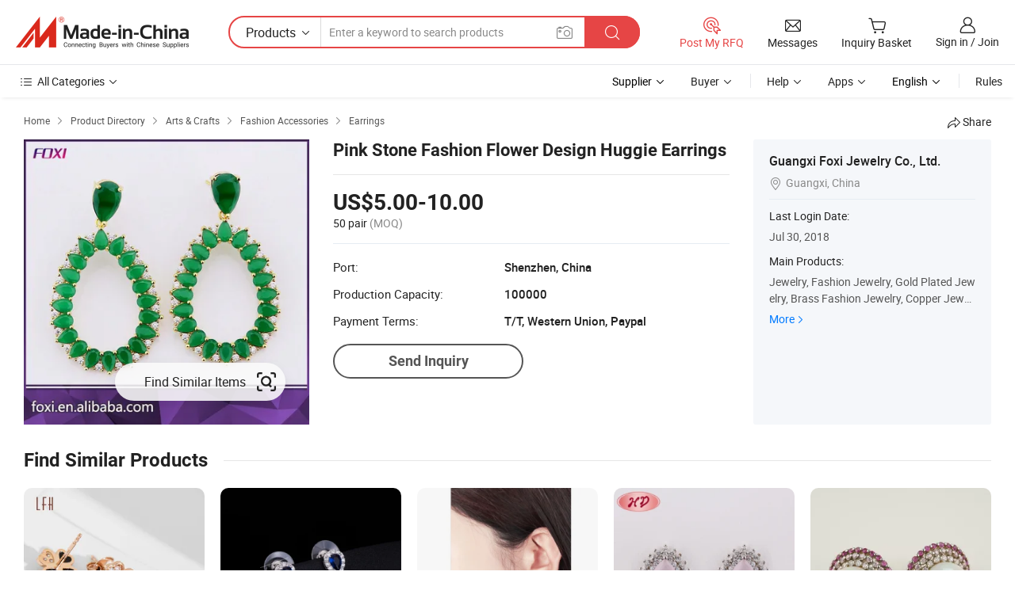

--- FILE ---
content_type: text/html;charset=UTF-8
request_url: https://foxijewellery.en.made-in-china.com/product/rvBEtfTKCOks/China-Pink-Stone-Fashion-Flower-Design-Huggie-Earrings.html
body_size: 20284
content:
<!DOCTYPE HTML>
<html lang="en">
<head>
    <meta content="text/html; charset=utf-8" http-equiv="Content-Type" />
    <link rel="dns-prefetch" href="//www.micstatic.com">
    <link rel="dns-prefetch" href="//image.made-in-china.com">
    <link rel="dns-prefetch" href="//www.made-in-china.com">
    <link rel="dns-prefetch" href="//pylon.micstatic.com">
    <link rel="dns-prefetch" href="//expo.made-in-china.com">
    <link rel="dns-prefetch" href="//world.made-in-china.com">
    <link rel="dns-prefetch" href="//pic.made-in-china.com">
    <link rel="dns-prefetch" href="//fa.made-in-china.com">
    <meta http-equiv="X-UA-Compatible" content="IE=Edge, chrome=1" />
    <meta name="renderer" content="webkit" />
                            <link rel="alternate" hreflang="en" href="https://foxijewellery.en.made-in-china.com/product/rvBEtfTKCOks/China-Pink-Stone-Fashion-Flower-Design-Huggie-Earrings.html" />
                                                        <link rel="alternate" hreflang="es" href="https://es.made-in-china.com/co_foxijewellery/product_Pink-Stone-Fashion-Flower-Design-Huggie-Earrings_eoeuuryug.html" />
                                            <link rel="alternate" hreflang="pt" href="https://pt.made-in-china.com/co_foxijewellery/product_Pink-Stone-Fashion-Flower-Design-Huggie-Earrings_eoeuuryug.html" />
                                            <link rel="alternate" hreflang="fr" href="https://fr.made-in-china.com/co_foxijewellery/product_Pink-Stone-Fashion-Flower-Design-Huggie-Earrings_eoeuuryug.html" />
                                            <link rel="alternate" hreflang="ru" href="https://ru.made-in-china.com/co_foxijewellery/product_Pink-Stone-Fashion-Flower-Design-Huggie-Earrings_eoeuuryug.html" />
                                            <link rel="alternate" hreflang="it" href="https://it.made-in-china.com/co_foxijewellery/product_Pink-Stone-Fashion-Flower-Design-Huggie-Earrings_eoeuuryug.html" />
                                            <link rel="alternate" hreflang="de" href="https://de.made-in-china.com/co_foxijewellery/product_Pink-Stone-Fashion-Flower-Design-Huggie-Earrings_eoeuuryug.html" />
                                            <link rel="alternate" hreflang="nl" href="https://nl.made-in-china.com/co_foxijewellery/product_Pink-Stone-Fashion-Flower-Design-Huggie-Earrings_eoeuuryug.html" />
                                            <link rel="alternate" hreflang="ar" href="https://sa.made-in-china.com/co_foxijewellery/product_Pink-Stone-Fashion-Flower-Design-Huggie-Earrings_eoeuuryug.html" />
                                            <link rel="alternate" hreflang="ko" href="https://kr.made-in-china.com/co_foxijewellery/product_Pink-Stone-Fashion-Flower-Design-Huggie-Earrings_eoeuuryug.html" />
                                            <link rel="alternate" hreflang="ja" href="https://jp.made-in-china.com/co_foxijewellery/product_Pink-Stone-Fashion-Flower-Design-Huggie-Earrings_eoeuuryug.html" />
                                            <link rel="alternate" hreflang="hi" href="https://hi.made-in-china.com/co_foxijewellery/product_Pink-Stone-Fashion-Flower-Design-Huggie-Earrings_eoeuuryug.html" />
                                            <link rel="alternate" hreflang="th" href="https://th.made-in-china.com/co_foxijewellery/product_Pink-Stone-Fashion-Flower-Design-Huggie-Earrings_eoeuuryug.html" />
                                            <link rel="alternate" hreflang="tr" href="https://tr.made-in-china.com/co_foxijewellery/product_Pink-Stone-Fashion-Flower-Design-Huggie-Earrings_eoeuuryug.html" />
                                            <link rel="alternate" hreflang="vi" href="https://vi.made-in-china.com/co_foxijewellery/product_Pink-Stone-Fashion-Flower-Design-Huggie-Earrings_eoeuuryug.html" />
                                            <link rel="alternate" hreflang="id" href="https://id.made-in-china.com/co_foxijewellery/product_Pink-Stone-Fashion-Flower-Design-Huggie-Earrings_eoeuuryug.html" />
                                    <link rel="alternate" hreflang="x-default" href="https://foxijewellery.en.made-in-china.com/product/rvBEtfTKCOks/China-Pink-Stone-Fashion-Flower-Design-Huggie-Earrings.html" />
            <title>Pink Stone Fashion Flower Design Huggie Earrings - Cubic Zircon Earrings and Fashion Jewelry price</title>
            <meta name="Keywords" content="Pink Stone Fashion Flower Design Huggie Earrings, Cubic Zircon Earrings, Fashion Jewelry" />
                        <meta name="Description" content="Pink Stone Fashion Flower Design Huggie Earrings, Find Details and Price about Cubic Zircon Earrings Fashion Jewelry from Pink Stone Fashion Flower Design Huggie Earrings - Guangxi Foxi Jewelry Co., Ltd." />
             <meta property="og:title" content="[Hot Item] Pink Stone Fashion Flower Design Huggie Earrings"/>
<meta property="og:type" content="product"/>
<meta property="og:url" content="https://foxijewellery.en.made-in-china.com/product/rvBEtfTKCOks/China-Pink-Stone-Fashion-Flower-Design-Huggie-Earrings.html"/>
<meta property="og:image" content="https://image.made-in-china.com/2f0j00ctRYBQSEVTkm/Pink-Stone-Fashion-Flower-Design-Huggie-Earrings.jpg"/>
<meta property="og:site_name" content="Made-in-China.com"/>
<meta property="fb:admins" content="292039974180201"/>
<meta property="fb:page_id" content="10150525576765348"/>
<meta property="fb:app_id" content="205885989426763"/>
<meta property="og:description" content="Model NO.: FX-E134 Type: Circle-shaped Earrings Material: Copper Shape: Round Gender: Female Style: Natural"/>
<meta property="product:price:amount" content="5.0" />
<meta property="product:price:currency" content="USD" />
<meta property="og:availability" content="instock" />
<link rel="canonical" href="https://foxijewellery.en.made-in-china.com/product/rvBEtfTKCOks/China-Pink-Stone-Fashion-Flower-Design-Huggie-Earrings.html" />
            <link rel="alternate" media="only screen and (max-width:640)" href="https://m.made-in-china.com/product/Pink-Stone-Fashion-Flower-Design-Huggie-Earrings-797118215.html">
            <link rel="amphtml" href="https://m.made-in-china.com/amp/product/Pink-Stone-Fashion-Flower-Design-Huggie-Earrings-797118215.html">
    <link rel="stylesheet" type="text/css" href="https://www.micstatic.com/common/css/global_bdef139a.css" media="all">
    <link rel="stylesheet" type="text/css" href="https://www.micstatic.com/landing/www/product/free/css/global_v2_96df6b18.css" media="all">
    <link rel="stylesheet" type="text/css" href="https://www.micstatic.com/common/js/assets/artDialog/2.0.0/skins/default_9d77dce2.css" />
    <link rel="stylesheet" href="https://www.micstatic.com/landing/www/product/free/css/detail_v2_18a5c081.css">
            <script type="text/javascript" src="https://www.micstatic.com/common/js/libs/jquery_2ad57377.js" charset="utf-8" crossorigin="anonymous" ></script><script type="text/javascript" src="https://www.micstatic.com/common/js/libs/class.0.3.2_2c7a4288.js" charset="utf-8" crossorigin="anonymous" ></script><!-- Polyfill Code Begin --><script chaset="utf-8" type="text/javascript" src="https://www.micstatic.com/polyfill/polyfill-simplify_eb12d58d.js"></script><!-- Polyfill Code End --></head>
<body class="res-wrapper" probe-clarity="false" >
    <div style="position:absolute;top:0;left:0;width:1px;height:1px;overflow:hidden">
        <img src="//stat.made-in-china.com/event/rec.gif?type=0&data=%7B%22layout%22%3A%22-1%22%2C%22ct%22%3A%222%22%2C%22pos%22%3A0%2C%22random%22%3A%220%22%2C%22c%22%3A%222%22%7D&st=1769090101359"/>
    </div>
    <input type="hidden" id="lan" name="lan" value="en">
    <input id="rfqClickData" type="hidden" value="type=2&data=%7B%22layout%22%3A%22-1%22%2C%22ct%22%3A%222%22%2C%22pos%22%3A0%2C%22random%22%3A%220%22%2C%22c%22%3A%222%22%7D&st=1769090101359&rfqc=1" />
    <input id="rootpath" type="hidden" value="" />
    <input type="hidden" id="loginUserName" value="foxijewellery"/>
    <input type="hidden" id="enHomeUrl" value="https://foxijewellery.en.made-in-china.com"/>
    <input type="hidden" id="pureFreeUrlType" value="false"/>
    <input type="hidden" id="logoImgUrl" value=""/>
    <input type="hidden" id="comReviewSourceId" value="ebhmnVGXHADw"/>
            <input type="hidden" name="abTestCode" id="abTestCode" value="" />
            <input type="hidden" name="searchTip" id="searchTip" value="Still looking? Just search for more to find what you want!">
    <input type="hidden" name="user_behavior_trace_id" id="user_behavior_trace_id" value="1jfivpc22f91p"/>
        <input type="hidden" id="contactUrlParam" value="?plant=en&from=shrom&type=down&page=p_detail">
            <div id="header" ></div>
<script>
    function headerHomeInit() {
        const funcName = 'headerHome';
        const app = new window[funcName]({target: document.getElementById('header'), props: {props: {"pageType":9,"logoTitle":"Manufacturers & Suppliers","logoUrl":null,"base":{"buyerInfo":{"service":"Service","newUserGuide":"New User Guide","auditReport":"Audited Suppliers' Reports","meetSuppliers":"Meet Suppliers","onlineTrading":"Secured Trading Service","buyerCenter":"Buyer Center","contactUs":"Contact Us","search":"Search","prodDirectory":"Product Directory","supplierDiscover":"Supplier Discover","sourcingRequest":"Post Sourcing Request","quickLinks":"Quick Links","myFavorites":"My Favorites","visitHistory":"Browsing History","buyer":"Buyer","blog":"Business Insights"},"supplierInfo":{"supplier":"Supplier","joinAdvance":"加入高级会员","tradeServerMarket":"外贸服务市场","memberHome":"外贸e家","cloudExpo":"Smart Expo云展会","onlineTrade":"交易服务","internationalLogis":"国际物流","northAmericaBrandSailing":"北美全渠道出海","micDomesticTradeStation":"中国制造网内贸站"},"helpInfo":{"whyMic":"Why Made-in-China.com","auditSupplierWay":"How Do We Audit Suppliers","securePaymentWay":"How Do We Secure Payment","submitComplaint":"Submit a Complaint","contactUs":"Contact Us","faq":"FAQ","help":"Help"},"appsInfo":{"downloadApp":"Download App!","forBuyer":"For Buyer","forSupplier":"For Supplier","exploreApp":"Explore App Exclusive Discounts","apps":"Apps"},"languages":[{"lanCode":0,"simpleName":"en","name":"English","value":"https://foxijewellery.en.made-in-china.com/product/rvBEtfTKCOks/China-Pink-Stone-Fashion-Flower-Design-Huggie-Earrings.html","htmlLang":"en"},{"lanCode":5,"simpleName":"es","name":"Español","value":"https://es.made-in-china.com/co_foxijewellery/product_Pink-Stone-Fashion-Flower-Design-Huggie-Earrings_eoeuuryug.html","htmlLang":"es"},{"lanCode":4,"simpleName":"pt","name":"Português","value":"https://pt.made-in-china.com/co_foxijewellery/product_Pink-Stone-Fashion-Flower-Design-Huggie-Earrings_eoeuuryug.html","htmlLang":"pt"},{"lanCode":2,"simpleName":"fr","name":"Français","value":"https://fr.made-in-china.com/co_foxijewellery/product_Pink-Stone-Fashion-Flower-Design-Huggie-Earrings_eoeuuryug.html","htmlLang":"fr"},{"lanCode":3,"simpleName":"ru","name":"Русский язык","value":"https://ru.made-in-china.com/co_foxijewellery/product_Pink-Stone-Fashion-Flower-Design-Huggie-Earrings_eoeuuryug.html","htmlLang":"ru"},{"lanCode":8,"simpleName":"it","name":"Italiano","value":"https://it.made-in-china.com/co_foxijewellery/product_Pink-Stone-Fashion-Flower-Design-Huggie-Earrings_eoeuuryug.html","htmlLang":"it"},{"lanCode":6,"simpleName":"de","name":"Deutsch","value":"https://de.made-in-china.com/co_foxijewellery/product_Pink-Stone-Fashion-Flower-Design-Huggie-Earrings_eoeuuryug.html","htmlLang":"de"},{"lanCode":7,"simpleName":"nl","name":"Nederlands","value":"https://nl.made-in-china.com/co_foxijewellery/product_Pink-Stone-Fashion-Flower-Design-Huggie-Earrings_eoeuuryug.html","htmlLang":"nl"},{"lanCode":9,"simpleName":"sa","name":"العربية","value":"https://sa.made-in-china.com/co_foxijewellery/product_Pink-Stone-Fashion-Flower-Design-Huggie-Earrings_eoeuuryug.html","htmlLang":"ar"},{"lanCode":11,"simpleName":"kr","name":"한국어","value":"https://kr.made-in-china.com/co_foxijewellery/product_Pink-Stone-Fashion-Flower-Design-Huggie-Earrings_eoeuuryug.html","htmlLang":"ko"},{"lanCode":10,"simpleName":"jp","name":"日本語","value":"https://jp.made-in-china.com/co_foxijewellery/product_Pink-Stone-Fashion-Flower-Design-Huggie-Earrings_eoeuuryug.html","htmlLang":"ja"},{"lanCode":12,"simpleName":"hi","name":"हिन्दी","value":"https://hi.made-in-china.com/co_foxijewellery/product_Pink-Stone-Fashion-Flower-Design-Huggie-Earrings_eoeuuryug.html","htmlLang":"hi"},{"lanCode":13,"simpleName":"th","name":"ภาษาไทย","value":"https://th.made-in-china.com/co_foxijewellery/product_Pink-Stone-Fashion-Flower-Design-Huggie-Earrings_eoeuuryug.html","htmlLang":"th"},{"lanCode":14,"simpleName":"tr","name":"Türkçe","value":"https://tr.made-in-china.com/co_foxijewellery/product_Pink-Stone-Fashion-Flower-Design-Huggie-Earrings_eoeuuryug.html","htmlLang":"tr"},{"lanCode":15,"simpleName":"vi","name":"Tiếng Việt","value":"https://vi.made-in-china.com/co_foxijewellery/product_Pink-Stone-Fashion-Flower-Design-Huggie-Earrings_eoeuuryug.html","htmlLang":"vi"},{"lanCode":16,"simpleName":"id","name":"Bahasa Indonesia","value":"https://id.made-in-china.com/co_foxijewellery/product_Pink-Stone-Fashion-Flower-Design-Huggie-Earrings_eoeuuryug.html","htmlLang":"id"}],"showMlan":true,"showRules":false,"rules":"Rules","language":"en","menu":"Menu","subTitle":null,"subTitleLink":null,"stickyInfo":null},"categoryRegion":{"categories":"All Categories","categoryList":[{"name":"Agriculture & Food","value":"https://www.made-in-china.com/products/catlist/listsubcat/105/00/mic/Agriculture_Food.html","catCode":"1000000000"},{"name":"Apparel & Accessories","value":"https://www.made-in-china.com/products/catlist/listsubcat/108/00/mic/Apparel_Accessories.html","catCode":"1100000000"},{"name":"Arts & Crafts","value":"https://www.made-in-china.com/products/catlist/listsubcat/111/00/mic/Arts_Crafts.html","catCode":"1200000000"},{"name":"Auto, Motorcycle Parts & Accessories","value":"https://www.made-in-china.com/Auto-Parts-Accessories-Catalog/Auto-Parts-Accessories.html","catCode":"2900000000"},{"name":"Bags, Cases & Boxes","value":"https://www.made-in-china.com/Bags-Cases-Boxes-Catalog/Bags-Cases-Boxes.html","catCode":"2600000000"},{"name":"Chemicals","value":"https://www.made-in-china.com/products/catlist/listsubcat/114/00/mic/Chemicals.html","catCode":"1300000000"},{"name":"Computer Products","value":"https://www.made-in-china.com/Computer-Products-Catalog/Computer-Products.html","catCode":"3300000000"},{"name":"Construction & Decoration","value":"https://www.made-in-china.com/products/catlist/listsubcat/120/00/mic/Construction_Decoration.html","catCode":"1500000000"},{"name":"Consumer Electronics","value":"https://www.made-in-china.com/Consumer-Electronics-Catalog/Consumer-Electronics.html","catCode":"1400000000"},{"name":"Electrical & Electronics","value":"https://www.made-in-china.com/products/catlist/listsubcat/123/00/mic/Electrical_Electronics.html","catCode":"1600000000"},{"name":"Furniture","value":"https://www.made-in-china.com/Furniture-Furnishing-Catalog/Furniture-Furnishing.html","catCode":"2700000000"},{"name":"Health & Medicine","value":"https://www.made-in-china.com/products/catlist/listsubcat/126/00/mic/Health_Medicine.html","catCode":"1700000000"},{"name":"Industrial Equipment & Components","value":"https://www.made-in-china.com/Industrial-Equipment-Components-Catalog/Industrial-Equipment-Components.html","catCode":"3400000000"},{"name":"Instruments & Meters","value":"https://www.made-in-china.com/Instruments-Meters-Catalog/Instruments-Meters.html","catCode":"3500000000"},{"name":"Light Industry & Daily Use","value":"https://www.made-in-china.com/products/catlist/listsubcat/129/00/mic/Light_Industry_Daily_Use.html","catCode":"1800000000"},{"name":"Lights & Lighting","value":"https://www.made-in-china.com/Lights-Lighting-Catalog/Lights-Lighting.html","catCode":"3000000000"},{"name":"Manufacturing & Processing Machinery","value":"https://www.made-in-china.com/products/catlist/listsubcat/132/00/mic/Machinery.html","catCode":"1900000000"},{"name":"Metallurgy, Mineral & Energy","value":"https://www.made-in-china.com/products/catlist/listsubcat/135/00/mic/Metallurgy_Mineral_Energy.html","catCode":"2000000000"},{"name":"Office Supplies","value":"https://www.made-in-china.com/Office-Supplies-Catalog/Office-Supplies.html","catCode":"2800000000"},{"name":"Packaging & Printing","value":"https://www.made-in-china.com/Packaging-Printing-Catalog/Packaging-Printing.html","catCode":"3600000000"},{"name":"Security & Protection","value":"https://www.made-in-china.com/Security-Protection-Catalog/Security-Protection.html","catCode":"2500000000"},{"name":"Service","value":"https://www.made-in-china.com/products/catlist/listsubcat/147/00/mic/Service.html","catCode":"2400000000"},{"name":"Sporting Goods & Recreation","value":"https://www.made-in-china.com/Sporting-Goods-Recreation-Catalog/Sporting-Goods-Recreation.html","catCode":"3100000000"},{"name":"Textile","value":"https://www.made-in-china.com/products/catlist/listsubcat/138/00/mic/Textile.html","catCode":"2100000000"},{"name":"Tools & Hardware","value":"https://www.made-in-china.com/Tools-Hardware-Catalog/Tools-Hardware.html","catCode":"3200000000"},{"name":"Toys","value":"https://www.made-in-china.com/products/catlist/listsubcat/141/00/mic/Toys.html","catCode":"2200000000"},{"name":"Transportation","value":"https://www.made-in-china.com/products/catlist/listsubcat/144/00/mic/Transportation.html","catCode":"2300000000"}],"more":"More"},"searchRegion":{"show":true,"lookingFor":"Tell us what you are looking for...","homeUrl":"//en.made-in-china.com","products":"Products","suppliers":"Suppliers","auditedFactory":null,"uploadImage":"Upload Image","max20MbPerImage":"Max 20MB per Image","yourRecentKeywords":"Your Recent Keywords","clearHistory":"Clear History","popularSearches":"Related Searches","relatedSearches":"More","more":null,"maxSizeErrorMsg":"Upload failed. Max image size is 20MB.","noNetworkErrorMsg":"No network connection. Please check your network settings and try again.","uploadFailedErrorMsg":"Upload failed.Incorrect image format. Supported formats: JPG,PNG,BMP.","relatedList":null,"relatedTitle":null,"relatedTitleLink":null,"formParams":{"subaction":"hunt","style":"b","mode":"and","code":"0","comProvince":"nolimit","order":"0","isOpenCorrection":"1","org":"top","word":null,"keyword":null,"condition":"0","file":null,"conditionParamsList":[{"condition":"0","conditionName":"Products","action":"https://www.made-in-china.com/quality-china-product/middleSearch","searchUrl":"https://keywordsuggestions.made-in-china.com/suggest/getEnProdSuggest.do?param=#param#&kind=5&ad=1&id=MICSearchSuggest&count=10&ignoreCase=true&matchAnywhere=true&catflag=1&seo=1","inputPlaceholder":"Enter a keyword to search products"},{"condition":"1","conditionName":"Suppliers","action":"https://www.made-in-china.com/companysearch.do?subaction=hunt&style=b&mode=and&code=0&comProvince=nolimit&order=0&isOpenCorrection=1&searchType=1&word=#word#","searchUrl":"https://keywordsuggestions.made-in-china.com/suggest/getEnSupplierSuggest.do?param=#param#&kind=5&ad=1&id=MICSearchSuggest&count=10&ignoreCase=true&matchAnywhere=true&catflag=1","inputPlaceholder":"Enter a keyword to search suppliers"}]},"mlanFormParams":null,"enterKeywordTips":"Please enter a keyword at least for your search.","openMultiSearch":false},"frequentRegion":{"rfq":{"rfq":"Post My RFQ","searchRfq":"Search RFQs","acquireRfqHover":"Tell us what you need and try the easy way to get quotes!","searchRfqHover":"Discover quality RFQs and connect with big-budget buyers"},"account":{"account":"Account","signIn":"Sign in","join":"Join","newUser":"New User","joinFree":"Join Free","or":"Or","socialLogin":"By clicking Sign In, Join Free or Continue with Facebook, Linkedin, Twitter, Google, %s I agree to the %sUser Agreement%s and the %sPrivacy Policy%s","message":"Messages","quotes":"Quotes","orders":"Orders","favorites":"Favorites","visitHistory":"Browsing History","postSourcingRequest":"Post Sourcing Request","hi":"Hi","signOut":"Sign Out","manageProduct":"Manage Products","editShowroom":"Edit Showroom","username":"","userType":null,"foreignIP":true,"currentYear":2026,"userAgreement":"User Agreement","privacyPolicy":"Privacy Policy"},"message":{"message":"Messages","signIn":"Sign in","join":"Join","newUser":"New User","joinFree":"Join Free","viewNewMsg":"Sign in to view the new messages","inquiry":"Inquiries","rfq":"RFQs","awaitingPayment":"Awaiting payments","chat":"Chats","awaitingQuotation":"Awaiting Quotations"},"cart":{"cart":"Inquiry Basket"}},"busiRegion":null,"previewRegion":null}}});
		const hoc=o=>(o.__proto__.$get=function(o){return this.$$.ctx[this.$$.props[o]]},o.__proto__.$getKeys=function(){return Object.keys(this.$$.props)},o.__proto__.$getProps=function(){return this.$get("props")},o.__proto__.$setProps=function(o){var t=this.$getKeys(),s={},p=this;t.forEach(function(o){s[o]=p.$get(o)}),s.props=Object.assign({},s.props,o),this.$set(s)},o.__proto__.$help=function(){console.log("\n            $set(props): void             | 设置props的值\n            $get(key: string): any        | 获取props指定key的值\n            $getKeys(): string[]          | 获取props所有key\n            $getProps(): any              | 获取props里key为props的值（适用nail）\n            $setProps(params: any): void  | 设置props里key为props的值（适用nail）\n            $on(ev, callback): func       | 添加事件监听，返回移除事件监听的函数\n            $destroy(): void              | 销毁组件并触发onDestroy事件\n        ")},o);
        window[`${funcName}Api`] = hoc(app);
    };
</script><script type="text/javascript" crossorigin="anonymous" onload="headerHomeInit()" src="https://www.micstatic.com/nail/pc/header-home_7ca8e9c4.js"></script>    <div class="page">
        <div class="grid">
            <input type="hidden" id="curLanCode" value=" 0"/>
            <input id="ads_word" name="ads_word" type="hidden" value="Cubic Zircon Earrings" />
            <input type="hidden" name="qaToken" id="qaToken" value="" />
            <input type="hidden" id="qaSource" value="33">
            <input type="hidden" name="iqa-country" id="iqa-country" value="United_States" />
            <input type="hidden" name="iqa-portrait" id="iqa-portrait" value="//image.made-in-china.com/2f1j00ctRYBQSEVTkm/Pink-Stone-Fashion-Flower-Design-Huggie-Earrings.jpg" />
                        <input type="hidden" name="iqa-tooltip-selecter" id="iqa-tooltip-selecter" value="#J-send-inquiry" />
            <script class="J-mlan-config" type="text/data-lang" data-lang="en">
                {
                    "more": "View All",
                "less": "View Less",
                "pmore": "More",
                "pless": "Less",
                "emailRequired": "Please enter your email address.",
                "email": "Please enter a valid email address.",
                "contentRequired": "Please enter the content for your inquiry.",
                "maxLength": "Your inquiry content must be between 20 to 4000 characters.",
                "quiryDialogTitle": "Enter your contact to build trust with supplier(s)",
                "videoTitle": "Watch Related Videos",
                "alsoViewTitle": "People who viewed this also viewed",
                "latestPriceTitle": "Enter your detailed requirements to receive an accurate quote",
                "frequencyError": "Your operation is too frequent, please try again later.",
                "ratingReviews": "Ratings & Reviews",
                "selectOptions": ["Top Reviews", "Most Recent"],
                "overallReviews": {
                    "title": "Overall Reviews",
                    "reviews": "Reviews",
                    "star": "Star"
                },
                "customerSatisfaction": {
                    "title": "Customer Satisfaction",
                    "response": "Response",
                    "service": "Service",
                    "quality": "Quality",
                    "delivery": "Delivery"
                },
                "reviewDetails": {
                    "title": "Review Details",
                    "verifiedPurchase": "Verified Purchase",
                    "showPlace": {
                        "publicShow": "Public show",
                        "publicShowInProtection": "Public show (Protection period)",
                        "onlyInVo": "Only show in VO"
                    },
                    "modified": "Modified"
                },
                "pager": {
                    "goTo": "Go To",
                    "page": "Page",
                    "next": "Next",
                    "prev": "Prev",
                    "confirm": "Confirm"
                },
                "loadingTip": "Loading",
                "foldingReviews": "View Folding Reviews",
                "noInfoTemporarily": "No information temporarily.",
                "Company Introduction": "Company Introduction"
            }
            </script>
            <div class="page-product-details">
                <div class="detail-wrapper cf">
                    <div class="main-wrap">
                                                    <input type="hidden" id="encodeProdCatCode" value="QRDfhxJTiGEm"/>
                                                <input type="hidden" id="sensor_pg_v" value="pid:rvBEtfTKCOks,cid:ebhmnVGXHADw,tp:104,stp:10403,plate:normal,sst:free"/>
                        <input type="hidden" id="isUser" value="false">
                        <!-- 面包屑 -->
                        <div class="top-box">
                            <div class="crumb">
    <span>
                <a rel="nofollow" target="_blank" href="//www.made-in-china.com/">
                    <span>Home</span>
    </a>
    </span>
    <i class="micon">&#xe008;</i>
    <span>
                                <a target="_blank" href="//www.made-in-china.com/prod/catlist/">
                        <span>Product Directory</span>
        </a>
            </span>
                        <i class="micon">&#xe008;</i>
            <span>
                            <a target="_blank" href="//www.made-in-china.com/products/catlist/listsubcat/111/00/mic/Arts_Crafts.html">
                                    <span>Arts & Crafts</span>
            </a>
            </span>
                    <i class="micon">&#xe008;</i>
            <span>
                            <a target="_blank" href="//www.made-in-china.com/Arts-Crafts-Catalog/Fashion-Accessories.html">
                                    <span>Fashion Accessories</span>
            </a>
            </span>
                <i class="micon">&#xe008;</i>
        <span>
                        <a target="_blank" href="//www.made-in-china.com/Arts-Crafts-Catalog/Earrings.html">
                            <span>Earrings</span>
        </a>
        </span>
    </div>
                            <div class="sider-top cf">
        <div class="share-wrap share-small-wrap J-share">
    <span class="share-link">
        <i class="ob-icon icon-right-rotation"></i> Share </span>
    <div class="share-cnt cf">
        <span class="share-empty-box"></span>
                                <span id="J-sns-icons" data-Image="//image.made-in-china.com/43f34j00ctRYBQSEVTkm/Pink-Stone-Fashion-Flower-Design-Huggie-Earrings.jpg" data-Desc="Pink Stone Fashion Flower Design Huggie Earrings on Made-in-China.com"
                  data-fblink="https://www.made-in-china.com/price/prodetail_Earrings_rvBEtfTKCOks.html"
                  data-twlink="https://www.made-in-china.com/price/prodetail_Earrings_rvBEtfTKCOks.html"
                  data-ptlink="https://www.made-in-china.com/price/prodetail_Earrings_rvBEtfTKCOks.html"
                  data-ldlink="https://www.made-in-china.com/price/prodetail_Earrings_rvBEtfTKCOks.html"
                            ></span>
                <span class="mail link-blue fr">
            <iframe src="about:blank" frameborder="0" id="I-email-this-page" name="I-email-this-page" width="0" height="0" style="width:0;height:0;"></iframe>
            <a class="micpm" href="/cdn-cgi/l/email-protection#[base64]" rel="nofollow" title="Email" target="I-email-this-page"><i class="micon" title="Email this page"></i></a>
        </span>
    </div>
</div>
</div>
                        </div>
                        <!-- 产品主要信息 -->
                        <div class="product-info-box">
                            <div class="free-page-main-info main-info cf" faw-module="main_product" faw-exposure>
                                                                    <div class="gallary-box">
                                        <div class="gallary-wrap">
                                            <div class="pic-list" id="pic-list">
                                                <div class="item" fsrc="#">
                                                    <div class="hvalign">
                                                        <div class="hvalign-cnt" ads-data="st:8">
                                                                                                                                                                                                <input type="hidden" class="encodeImgId" value="kxAaomBEInVw"/>
                                                                    <a class="find-btn J-find-once-pic" rel="nofollow" href="javascript:void(0)" ads-data="st:116">
                                                                        <div class="stretchy-button J-stretchy-button">
                                                                            <span class="text">Find Similar Items</span>
                                                                            <img src="https://www.micstatic.com/landing/www/product/img/icon/find.png?_v=1768815329721" />
                                                                        </div>
                                                                    </a>
                                                                                                                                <img src="//image.made-in-china.com/155f0j00ctRYBQSEVTkm/Pink-Stone-Fashion-Flower-Design-Huggie-Earrings.webp" alt="Pink Stone Fashion Flower Design Huggie Earrings"
                                                                        title="Pink Stone Fashion Flower Design Huggie Earrings">
                                                                                                                    </div>
                                                    </div>
                                                </div>
                                            </div>
                                        </div>
                                    </div>
                                                                    <div class="base-info">
                                        <div class="pro-name">
                                            <h1>Pink Stone Fashion Flower Design Huggie Earrings</h1>
                                                                                    </div>
                                                                                    <div class="property">
                                                                    <div class="price-box">
            <div class="price-base-info">
                                    <div class="only-one-priceNum">
                        <table>
                            <tbody>
                            <tr style="display: inline-flex; flex-wrap: wrap;flex-direction: column;" class="only-one-priceNum-tr">
                                <td style="padding: 0 !important;">
                                    <span class="only-one-priceNum-td-left">US$5.00-10.00</span>
                                </td>
                                <td style="padding: 0" class="sa-only-property-price only-one-priceNum-price">
                                    <span style="color: #222">50 pair</span>
                                    <span style="color: #888888">
                                            (MOQ)
                                        </span>
                                </td>
                            </tr>
                            </tbody>
                        </table>
                    </div>
            </div>
        </div>
    <div class="others">
                                                                            <div class="th">Port:</div>
                    <div class="td" title="Shenzhen, China">Shenzhen, China</div>
                                                                <div class="th">Production Capacity:</div>
                    <div class="td" title="100000">100000</div>
                                                                <div class="th">Payment Terms:</div>
                    <div class="td" title="T/T, Western Union, Paypal">T/T, Western Union, Paypal</div>
                                </div>
</div>
                                        <div class="act-box">
                                                                                            <div class="btns">
                                                                                                            <a fun-inquiry-product class="btn" target="_blank" href="https://www.made-in-china.com/sendInquiry/prod_rvBEtfTKCOks_ebhmnVGXHADw.html?plant=en&from=shrom&type=down&page=p_detail" rel="nofollow" ads-data="st:24,pdid:rvBEtfTKCOks,pcid:ebhmnVGXHADw">Send Inquiry</a>
                                                                                                    </div>
                                                                                    </div>
                                    </div>
                            </div>
                            <div class="com-info">
        <div class="base">
        <p class="com-name">
            <a href="https://foxijewellery.en.made-in-china.com">
                Guangxi Foxi Jewelry Co., Ltd.
            </a>
        </p>
        <p class="local"><i class="micon">&#xe024;</i>Guangxi, China</p>
    </div>
        <div class="review-scores">
                <div class="J-review-box" style="display: none;border-top: 1px solid #e6ecf2;padding: 5px 0;">
                            <span>What's your impression of this company?</span>
                        <div class="score-item review-btn" ads-data="st:114">
                <i class="ob-icon icon-fill-text"></i>
                <span style="color:#007DFA;text-decoration: underline;cursor: pointer;">review now</span>
            </div>
        </div>
    </div>
    <div class="other com-other-info">
        <div class="mrb-10">
            <p><span>Last Login Date:</span></p>
            <p> Jul 30, 2018</p>
        </div>
        <div class="mrb-10">
                    </div>
        <div>
                            <p><span>Main Products:</span></p>
                <p>
                                        <span class="sider-main-products-new ellipsis-two-lines" >
                                        Jewelry, Fashion Jewelry, Gold Plated Jewelry, Brass Fashion Jewelry, Copper Jewelry, CZ Jewelry, Cubic Zirconia Jewelry, Aaaaa Cubic Zirconia Jewelry, Dubai Gold Plated Jewelry, Women Fashion Jewelry
                                        </span>
                                    </p>
                <div class="new-more">
                    <a href="https://foxijewellery.en.made-in-china.com/product-list-1.html" target="_blank">More<i class="ob-icon icon-right"></i></a>
                </div>
                    </div>
    </div>
</div>
                        </div>
                        <!-- Similar Items -->
                        <!-- ab实验只保留c -->
                        <div class="J-similar-product-place" faw-module="YML" faw-exposure>
    <div class="sr-similar-product-block">
        <div class="text-width-line">
            <div class="text">Find Similar Products</div>
            <div class="line"></div>
        </div>
        <div class="sr-similar-product-wrap cf J-similar-product-wrap wrap-v3">
            <div class="sr-layout-content sr-similar-product-cnt cf J-similar-proudct-list ">
                <div class="sr-skeleton-container">
                    <div class="sr-skeleton-item">
                        <div class="sr-skeleton-pic"></div>
                        <div class="sr-skeleton-name"></div>
                        <div class="sr-skeleton-next-name"></div>
                        <div class="sr-skeleton-price"></div>
                        <div class="sr-skeleton-moq"></div>
                    </div>
                    <div class="sr-skeleton-item">
                        <div class="sr-skeleton-pic"></div>
                        <div class="sr-skeleton-name"></div>
                        <div class="sr-skeleton-next-name"></div>
                        <div class="sr-skeleton-price"></div>
                        <div class="sr-skeleton-moq"></div>
                    </div>
                    <div class="sr-skeleton-item">
                        <div class="sr-skeleton-pic"></div>
                        <div class="sr-skeleton-name"></div>
                        <div class="sr-skeleton-next-name"></div>
                        <div class="sr-skeleton-price"></div>
                        <div class="sr-skeleton-moq"></div>
                    </div>
                    <div class="sr-skeleton-item">
                        <div class="sr-skeleton-pic"></div>
                        <div class="sr-skeleton-name"></div>
                        <div class="sr-skeleton-next-name"></div>
                        <div class="sr-skeleton-price"></div>
                        <div class="sr-skeleton-moq"></div>
                    </div>
                    <div class="sr-skeleton-item">
                        <div class="sr-skeleton-pic"></div>
                        <div class="sr-skeleton-name"></div>
                        <div class="sr-skeleton-next-name"></div>
                        <div class="sr-skeleton-price"></div>
                        <div class="sr-skeleton-moq"></div>
                    </div>
                    <div class="sr-skeleton-item">
                        <div class="sr-skeleton-pic"></div>
                        <div class="sr-skeleton-name"></div>
                        <div class="sr-skeleton-next-name"></div>
                        <div class="sr-skeleton-price"></div>
                        <div class="sr-skeleton-moq"></div>
                    </div>
                </div>
            </div>
        </div>
    </div>
</div>
                        <!-- You May Like -->
                        <div class="product-box">
                            <div class="auto-box">
                                 <div class="main-block product-info J-tabs">
    <div class="main-block-title cf">
        <div class="desc-title J-tab selected"><h2>Product Description</h2></div>
        <div class="desc-title J-tab"><h2>Company Info</h2></div>
                    </div>
    <div class="main-block-wrap cf">
        <div class="desc rich-text J-tab-cnt" style="display:none;" >
                            <div class="sr-txt-title">
                    <h2 class="sr-txt-h2">Basic Info.</h2>
                </div>
                                        <div class="basic-info cf">
                    <div class="basic-info-list">
                                                    <div class="bsc-item cf">
                                <div class="bac-item-label fl">Model NO.</div>
                                                                    <div class="bac-item-value fl">FX-E134</div>
                                                            </div>
                                                    <div class="bsc-item cf">
                                <div class="bac-item-label fl">Type</div>
                                                                    <div class="bac-item-value fl">Circle-shaped Earrings</div>
                                                            </div>
                                                    <div class="bsc-item cf">
                                <div class="bac-item-label fl">Material</div>
                                                                    <div class="bac-item-value fl">Copper</div>
                                                            </div>
                                                    <div class="bsc-item cf">
                                <div class="bac-item-label fl">Shape</div>
                                                                    <div class="bac-item-value fl">Round</div>
                                                            </div>
                                                    <div class="bsc-item cf">
                                <div class="bac-item-label fl">Gender</div>
                                                                    <div class="bac-item-value fl">Female</div>
                                                            </div>
                                                    <div class="bsc-item cf">
                                <div class="bac-item-label fl">Style</div>
                                                                    <div class="bac-item-value fl">Natural</div>
                                                            </div>
                                                    <div class="bsc-item cf">
                                <div class="bac-item-label fl">Color</div>
                                                                    <div class="bac-item-value fl">White</div>
                                                            </div>
                                                    <div class="bsc-item cf">
                                <div class="bac-item-label fl">Age</div>
                                                                    <div class="bac-item-value fl">Youth</div>
                                                            </div>
                                                    <div class="bsc-item cf">
                                <div class="bac-item-label fl">Usage</div>
                                                                    <div class="bac-item-value fl">Gift</div>
                                                            </div>
                                                    <div class="bsc-item cf">
                                <div class="bac-item-label fl">Item Name</div>
                                                                    <div class="bac-item-value fl">Huggie Earrings</div>
                                                            </div>
                                                    <div class="bsc-item cf">
                                <div class="bac-item-label fl">Plated</div>
                                                                    <div class="bac-item-value fl">Gold or Silver</div>
                                                            </div>
                                                    <div class="bsc-item cf">
                                <div class="bac-item-label fl">Stone</div>
                                                                    <div class="bac-item-value fl">AAA CZ Stone</div>
                                                            </div>
                                                    <div class="bsc-item cf">
                                <div class="bac-item-label fl">Design</div>
                                                                    <div class="bac-item-value fl">OEM/ODM</div>
                                                            </div>
                                                    <div class="bsc-item cf">
                                <div class="bac-item-label fl">Delivery</div>
                                                                    <div class="bac-item-value fl">by DHL</div>
                                                            </div>
                                                    <div class="bsc-item cf">
                                <div class="bac-item-label fl">Trademark</div>
                                                                    <div class="bac-item-value fl">foxi jewelry</div>
                                                            </div>
                                                    <div class="bsc-item cf">
                                <div class="bac-item-label fl">Transport Package</div>
                                                                    <div class="bac-item-value fl">OPP Bag and Carton</div>
                                                            </div>
                                                    <div class="bsc-item cf">
                                <div class="bac-item-label fl">Specification</div>
                                                                    <div class="bac-item-value fl">chandelier earrings</div>
                                                            </div>
                                                    <div class="bsc-item cf">
                                <div class="bac-item-label fl">Origin</div>
                                                                    <div class="bac-item-value fl">Wuzhou Guangxi</div>
                                                            </div>
                                                    <div class="bsc-item cf">
                                <div class="bac-item-label fl">HS Code</div>
                                                                    <div class="bac-item-value fl">7117190000</div>
                                                            </div>
                                            </div>
                </div>
                        <div class="sr-txt-title" style="margin-top: 20px">
                <h2 class="sr-txt-h2">Product Description</h2>
            </div>
                                                <div>
                        Detailed Images<br /><br />Packing &amp;&nbsp;Delivery<br /><br />packing details&colon;1&rpar;each piece packing in a&nbsp;small poly bag&period;<br />&nbsp;&nbsp;&nbsp;&nbsp;&nbsp;&nbsp;&nbsp;&nbsp;&nbsp;&nbsp;&nbsp;&nbsp;&nbsp;&nbsp;&nbsp;&nbsp;&nbsp;&nbsp;&nbsp;&nbsp;&nbsp;&nbsp;&nbsp;&nbsp;&nbsp;2&rpar;12pcs packing in a&nbsp;biger poly bag&period;<br />&nbsp;&nbsp;&nbsp;&nbsp;&nbsp;&nbsp;&nbsp;&nbsp;&nbsp;&nbsp;&nbsp;&nbsp;&nbsp;&nbsp;&nbsp;&nbsp;&nbsp;&nbsp;&nbsp;&nbsp;&nbsp;&nbsp;&nbsp;&nbsp;&nbsp;3&rpar;final packing in carton&period;<br />delivery details&colon; sample&colon;1-7days&nbsp;&nbsp;&nbsp;products&colon;20-40days<br />&nbsp;<br />Our Service<br />1&rpar; we can according to your requst design any jewelry you need&period;<br />2&rpar; we can tell you with the requirements of electroplating&period;<br />3&rpar;welcome customers to come to china to visit our factory production&period;<br />&nbsp;<br />FAQ<br />1&period; What is MOQ&quest;<br />A&colon;We have different MOQ for different products&period; Usually&comma; MOQ is 50pcs for each design&period; More detail&comma; you could check on http&colon;&sol;&sol;foxijewellery&period;en&period;made-in-china&period;com&period; We accept mix order &lpar;Min100usd&rpar;&period;<br /><br />2&period; How can I&nbsp;get samples&quest;<br />A&colon; We would like to offer samples for free as our sincerity&comma; but you need to pay the shipping cost&period;If you agree with it&comma; Please send the sample requirements to us or contact us directly by phone&period;<br /><br />3&period; What payment methods does foxi&period;accept&quest;&nbsp;<br />A&colon; We provide the easy and secure payment method&colon; Paypal &comma;&nbsp;Western&comma;Bank transfer&period;<br />4&period; How send the goods to customers&quest;&nbsp;<br />A&colon;Jewelry support EMS&comma; FEDEX&comma; DHL&comma; UPS&comma; TNT&comma;ARAMEX &comma;&nbsp;by AIR and by SEA&period;&nbsp;<br />&nbsp;<br />5&period; Why choose us&quest;&nbsp;<br />1&rpar;Factory price&lpar;Because we have our own factory&rpar;<br />2&rpar;Top quality<br />3&rpar;Fast deliver<br />4&rpar; Product authentication<br />5&rpar; ODM&sol;OEM are welcome<br />&nbsp;<br />Contact Us<br /><br />ERICA<br />Tel&colon;&plus;86 -774-3889169<br />Fax&colon;&plus;86-774-3889169<br />Zipcode&colon;543000<br />Address&colon;Shop D46-47&comma; Floor 4&comma; Gem Building No&period; 69 Xihuan Road Wuzhou&comma;Guangxi China&lpar;Mainland&rpar;&nbsp;&nbsp;&nbsp;&nbsp;&nbsp;&nbsp;&nbsp;&nbsp;&nbsp;&nbsp;&nbsp;&nbsp;&nbsp;
                    </div>
                                                </div>
                    <div class="desc company-info J-tab-cnt">
                                    <div class="info-li">
                        <span class="info-label">Address:</span>
                        <span class="info-text">West Zone Of Floor 1, Bldg. 2, No. 60, Ind. Road, Longxu Town, Wuzhou, Guangxi</span>
                    </div>
                                    <div class="info-li">
                        <span class="info-label">Business Type:</span>
                        <span class="info-text">Manufacturer/Factory, Trading Company</span>
                    </div>
                                                    <div class="info-li">
                        <span class="info-label">Business Range:</span>
                        <span class="info-text">Auto, Motorcycle Parts & Accessories</span>
                    </div>
                                    <div class="info-li">
                        <span class="info-label">Management System Certification:</span>
                        <span class="info-text">ISO 9001, ISO 9000, ISO 14001, ISO 14000, ISO 20000, OHSAS/ OHSMS 18001, IATF16949, HSE, ISO 14064, QC 080000, GMP, BSCI, BRC, SA 8000, QHSE, HACCP, BS 25999-2, ISO 13485, EICC, ANSI/ESD, SEDEX, ISO 22000, AIB, WRAP, GAP, ASME, ISO 29001, BREEAM, HQE, SHE Audits, IFS, QSR, ISO 50001, LEED, PAS 28000, FSC, ISO 10012, ISO 17025</span>
                    </div>
                                    <div class="info-li">
                        <span class="info-label">Main Products:</span>
                        <a href="https://foxijewellery.en.made-in-china.com/product-list-1.html" class="info-text">Jewelry, Fashion Jewelry, Gold Plated Jewelry, Brass Fashion Jewelry, Copper Jewelry, CZ Jewelry, Cubic Zirconia Jewelry, Aaaaa Cubic Zirconia Jewelry, Dubai Gold Plated Jewelry, Women Fashion Jewelry</a>
                    </div>
                                    <div class="info-li info-li-column">
                        <span class="info-label">Company Introduction:</span>
                        <span class="info-text">Our company supplies different kinds of products. High quality and favorable price. We&#39;re pleased to get your Inquiry and we will come back to as soon as possible. We stick to the principle of &quot; Quality first, service first, continuous improvement and innovation to meet the customers&quot; For the management and &quot; Zero defect, zero complaints&quot; As the quality objective. To perfect our service, we provide the products with good quality at the reasonable price. <br /><br />1. Are you factory or wholesaler or trading company? <br /><br />We are direct factory 12years in jewelry. <br /><br />2. This is my frist time purchase, can I get a sample before order? <br /><br />Yes, absolutely. <br /><br />After you confirm which item you need, we will have in stock, if have in stock we can sent it to you, if not, we can sent a replacement to you for check quality. <br /><br />3. How can I get the guarantee? <br /><br />From gemstone selection to jewelry final making, each process is stickly controlled, stone is AAA quality, plating is AAA quality, all AAA quality, if any defect, please contact us firstly, we will analyse it and slove it according to mutual benefit. <br /><br />4. Why your delivery time so long? <br /><br />My dear customer, we are factory, not all time have in stock, many designs are ODM service to our other customers, all always have stock, they are wholesaler or trading company, which price is very high. We believe our competive price, high quality and good after-sale service is value to you waiting for a few days.</span>
                    </div>
                            </div>
        <div class="J-tab-cnt reviews-block" style="display: none;width:100%">
            <div id="app"></div>
        </div>
    </div>
</div>
<input type="hidden" id="product-detail-review" value="true">
                                        <div class="main-block send-inquiry" faw-module="supplier_inquiry" faw-exposure>
    <div class="main-block-title" id="J-send-inquiry">
        <span>Send your message to this supplier</span>
    </div>
    <div class="main-block-wrap">
        <input type="hidden" id="showRoomUrl" value="//www.made-in-china.com/sendInquiry/prod_rvBEtfTKCOks_ebhmnVGXHADw.html?plant=en&from=shrom&type=down&page=p_detail">
        <input type="hidden" id="loginStatu" value="0" />
                <form id="inqueryForm" class="obelisk-form" method="post" target="_blank" action="//www.made-in-china.com/sendInquiry/prod_rvBEtfTKCOks_ebhmnVGXHADw.html?plant=en&from=shrom&type=down&page=p_detail&quickpost=1">
                <input type="hidden" id="sourceReqType" name="sourceReqType" value="GLP" />
        <input type="hidden" name="showRoomQuickInquireFlag" value="1"/>
        <input type="hidden" name="showRoomId" value="ebhmnVGXHADw"/>
        <input type="hidden" name="compareFromPage" id="compareFromPage" value="1"/>
        <div class="form-item">
            <label class="form-label ">
                                    <em>*</em>
                                From:
            </label>
            <div class="form-fields ">
                                                    <input type="text" name="senderMail" id="J-quick-inquiry-input" class="input-text col-12" placeholder="Enter your email address" value="">
                            </div>
        </div>
        <div class="form-item">
            <label class="form-label to-name">To:</label>
            <div class="form-fields to-name J-async-freeInquiryUserInfo"></div>
        </div>
        <div class="form-item">
            <label class="form-label"><em>*</em>Message:</label>
            <div class="form-fields">
                    <textarea name="content" id="inquiryContent" class="input-textarea massage col-12"                       cols="80" rows="6" placeholder="We suggest you detail your product requirements and company information here." maxlength="4000"></textarea>
            </div>
        </div>
                <div class="form-item last">
            <label class="form-label"></label>
            <div class="form-fields to-name">
                                    <button fun-inquiry-supplier type="submit" class="btn btn-main" id="inquirySend" ads-data="st:24,pdid:rvBEtfTKCOks,pcid:ebhmnVGXHADw">Send</button>
                                                    <p class="promote">
                        <label for="">This is not what you are looking for?</label>
                                                <a fun-rfq class="link-red J-ads-data" href="//purchase.made-in-china.com/trade-service/quotation-request.html?lan=en" rel="nofollow" ads-data="type=2&data=%7B%22layout%22%3A%22-1%22%2C%22ct%22%3A%222%22%2C%22pos%22%3A0%2C%22random%22%3A%220%22%2C%22c%22%3A%222%22%7D&st=1769090101377&rfqc=2,pdid:rvBEtfTKCOks,pcid:ebhmnVGXHADw">
                            <i class="micon">&#xe010;</i>Post a Sourcing Request Now </a>
                    </p>
                            </div>
        </div>
    </form>
    </div>
</div>
<div class="related-block">
    <div class="sider-title"><span>Related Categories</span></div>
    </div>
                                    <div class="main-block-minor similar-hot-categories">
                <h3 class="main-block-title">Hot Searches</h3>
        <div class="main-block-wrap mb20">
                                                            <div class="capsule">
                            <a href="//www.made-in-china.com/products-search/hot-china-products/Fashion_Jewelry.html" title="Fashion Jewelry" target="_blank">Fashion Jewelry</a>
                        </div>
                                                                                <div class="capsule">
                            <a href="//www.made-in-china.com/products-search/hot-china-products/Jewelry_Products.html" title="Jewelry Products" target="_blank">Jewelry Products</a>
                        </div>
                                                                                <div class="capsule">
                            <a href="//www.made-in-china.com/products-search/hot-china-products/Gold_Jewelry.html" title="Gold Jewelry" target="_blank">Gold Jewelry</a>
                        </div>
                                                                                <div class="capsule">
                            <a href="//www.made-in-china.com/products-search/hot-china-products/Fashion_Accessories_Jewelry.html" title="Fashion Accessories Jewelry" target="_blank">Fashion Accessories Jewelry</a>
                        </div>
                                                                                <div class="capsule">
                            <a href="//www.made-in-china.com/products-search/hot-china-products/Gold_Plated_Earrings_Jewelry.html" title="Gold Plated Earrings Jewelry" target="_blank">Gold Plated Earrings Jewelry</a>
                        </div>
                                                                                <div class="capsule">
                            <a href="//www.made-in-china.com/products-search/hot-china-products/Jewelry_Zircon_Earrings.html" title="Jewelry Zircon Earrings" target="_blank">Jewelry Zircon Earrings</a>
                        </div>
                                                                                <div class="capsule">
                            <a href="//www.made-in-china.com/products-search/hot-china-products/Rose_Gold_Earrings_Jewelry.html" title="Rose Gold Earrings Jewelry" target="_blank">Rose Gold Earrings Jewelry</a>
                        </div>
                                                                                <div class="capsule">
                            <a href="//www.made-in-china.com/products-search/hot-china-products/Cubic_Earrings.html" title="Cubic Earrings" target="_blank">Cubic Earrings</a>
                        </div>
                                                                                <div class="capsule">
                            <a href="//www.made-in-china.com/products-search/hot-china-products/Zircon_Fashion_Accessories_Earrings.html" title="Zircon Fashion Accessories Earrings" target="_blank">Zircon Fashion Accessories Earrings</a>
                        </div>
                                            </div>
                    <div class="item J-more-cnt" style="display:none;">
                <h3 class="main-block-title">Recommended Suppliers & Wholesalers</h3>
                <div class="main-block-wrap mb20">
                                                                                                <div class="capsule">
                                <a href="//www.made-in-china.com/products-search/hot-china-products/Guangxi_Foxi_Jewelry.html" title="Guangxi Foxi Jewelry" target="_blank">Guangxi Foxi Jewelry</a>
                            </div>
                                                                                                        <div class="capsule">
                                                                        <a href="//www.made-in-china.com/manufacturers/fashion-jewelry.html" title="Fashion Jewelry&nbsp;Manufacturers" target="_blank">
                                                                        Fashion Jewelry&nbsp;Manufacturers</a>
                                </div>
                                                                                                                <div class="capsule">
                                                                        <a href="//www.made-in-china.com/manufacturers/jewelry-products.html" title="Jewelry Products&nbsp;Manufacturers" target="_blank">
                                                                        Jewelry Products&nbsp;Manufacturers</a>
                                </div>
                                                                                                                <div class="capsule">
                                                                        <a href="//www.made-in-china.com/manufacturers/gold-jewelry.html" title="Gold Jewelry&nbsp;Manufacturers" target="_blank">
                                                                        Gold Jewelry&nbsp;Manufacturers</a>
                                </div>
                                                                                                        <div class="capsule">
                                                                                                                                                                                            <a href="//www.made-in-china.com/products-search/hot-china-products/Wholesale_Gold_Silver_Jewelry_Price.html" title="Wholesale Gold Silver Jewelry" target="_blank">Wholesale Gold Silver Jewelry</a>
                                </div>
                                                                                                                <div class="capsule">
                                                                                                                                                                                            <a href="//www.made-in-china.com/products-search/hot-china-products/Wholesale_Earring_Fashion_Jewelry_Price.html" title="Wholesale Earring Fashion Jewelry" target="_blank">Wholesale Earring Fashion Jewelry</a>
                                </div>
                                                                                                                <div class="capsule">
                                                                                                                                                                                            <a href="//www.made-in-china.com/products-search/hot-china-products/Wholesale_Costume_Fashion_Jewelry_Price.html" title="Wholesale Costume Fashion Jewelry" target="_blank">Wholesale Costume Fashion Jewelry</a>
                                </div>
                                                                                                                <div class="capsule">
                                                                                                                                                                                            <a href="//www.made-in-china.com/products-search/hot-china-products/Jewelry_Fashion_Ring_Price.html" title="Jewelry Fashion Ring Price" target="_blank">Jewelry Fashion Ring Price</a>
                                </div>
                                                                                                                <div class="capsule">
                                                                                                                                                                                            <a href="//www.made-in-china.com/products-search/hot-china-products/Fashion_Imitation_Jewelry_Price.html" title="Fashion Imitation Jewelry Price" target="_blank">Fashion Imitation Jewelry Price</a>
                                </div>
                                                                                                                <div class="capsule">
                                                                                                                                                                                            <a href="//www.made-in-china.com/products-search/hot-china-products/Fashion_Bangle_Jewelry_Price.html" title="Fashion Bangle Jewelry Price" target="_blank">Fashion Bangle Jewelry Price</a>
                                </div>
                                                                                        </div>
            </div>
            <a href="javascript:;" class="more J-more">More<i class="micon">&#xe006;</i></a>
        <a href="javascript:;" class="less J-less" style="display:none;">Less<i class="micon">&#xe007;</i></a>
    </div>
                                    </div>
                                                            <div class="static-box" style="visibility: hidden">
                                                            <div class="hole">
                                    <div class="main-block-title">
                                        <span>People who liked this also liked</span>
                                    </div>
                                    <b class="J-yml-tar"></b>
                                        <script data-cfasync="false" src="/cdn-cgi/scripts/5c5dd728/cloudflare-static/email-decode.min.js"></script><script class="J-yml-seodom" type="text/x-tmpl">
                                         <div class="latest-products J-slider-y" faw-module="YML_bottom">
    <div class="main-block-wrap">
        <div class="product-slider ">
            <div class="slider-box J-slider-box" faw-exposure>
                <div class="product-list-wrap cf J-slider-wrap J-slider-list">
                    {{ products.forEach(function(prod, i){ }}
                    {{ if(i <= 10){ }}
                        <div class="item cf J-item" ads-data="pdid:{{=prod.prodId}},pcid:{{=prod.comId}},aid:{{=prod.aidId4BI}},ads_srv_tp:ad_enhance,a:{{=i+1}}">
                            <div class="item-padding">
                                <div class="item-inner">
                                    <div class="pic">
                                        <a href="{{=prod.prodUrl}}" class="J-ads-data" faw-exposure-sub ads-data="st:8,{{=prod.adsData}}">
                                            <img {{ if(prod.showSafeImg){ }}
                                                 src="{{=safeUrl}}"
                                                 {{ }else{ }}
                                                 src="{{=prod.picUrl}}"
                                                 {{ } }}
                                                 alt="{{-prod.prodName}}" title="{{-prod.prodName}}">
                                        </a>
                                    </div>
                                    <div class="also-like-info">
                                        <div class="also-like-name">
                                            <a href="{{=prod.prodUrl}}" title="{{-prod.prodName}}"
                                               class="J-ads-data ellipsis-two-lines" ads-data="st:2,{{=prod.adsData}}">
                                                {{-prod.prodName}}
                                            </a>
                                        </div>
                                        <div class="also-like-bottom">
                                            <div class="also-like-price">
                                                {{-prod.prodMinOrderPriceRang}}
                                            </div>
                                            <div class="also-like-moq">
                                                {{-prod.prodMinOrder}}
                                            </div>
                                        </div>
                                    </div>
                                </div>
                            </div>
                        </div>
                    {{ } }}
                    {{ }); }}
                </div>
            </div>
        </div>
        <div class="slider-arrows" style="display: none">
            <a href="javascript:;" class="arrow J-prev"><i class="micon arrow-down">&#xe007;</i></a>
            <a href="javascript:;" class="arrow J-next"><i class="micon">&#xe006;</i></a>
        </div>
    </div>
</div>
                                    </script>
                                </div>
                            </div>
                        </div>
                    </div>
                </div>
            </div>
            <input id="alsoLikedProductIds" type="hidden" value="" />
            <input id="productId" type="hidden" value="rvBEtfTKCOks">
            <input id="comId" name="comId" type="hidden" value="ebhmnVGXHADw"/>
            <input id="freeLogUserName" type="hidden" value="foxijewellery">
                        <input id="isFreeProd" type="hidden" value="">
            <input id="isFreeProdActive" type="hidden" value="">
            <script class="J-yml-adsdata" type="text/x-json-data">
                
            </script>
            <script class="J-yml-prod2Ads" type="text/x-json-data">
                
            </script>
                            <b class="J-start-meeting" comid="ebhmnVGXHADw" theme="pc-showroom-detail" target="_blank"></b>
                    </div>
    </div>
     <script type="text/javascript">
    var moveTo = function(src, tar, mode){
        var target = jQuery(tar);
        mode = mode || 'empty';

        var children = jQuery(src).children();
        var nodes = [];

        switch(mode){
            case 'sort': {
                nodes = [].slice.call(target.children()).concat([].slice.call(children));
                nodes = nodes.sort(function(a, b){return parseInt(a.getAttribute('cz-index')) - parseInt(b.getAttribute('cz-index'))});

                target.empty();
            }; break;
            case 'empty': {
                target.empty();
                nodes = children;
            }; break;
            default: {
                nodes = children;
            };
        }

        if(mode === 'replace'){
            target.replaceWith(nodes);
        }else{
            target.append(nodes);
        }
    };

</script>
<div class="J-cache-buyer" style="display:none">
    <a fun-rfq rel="nofollow" href="//purchase.made-in-china.com/trade-service/quotation-request.html" cz-index="1">Post Sourcing Request</a>
    <a target="_blank" href="//www.made-in-china.com/industry-sites/" cz-index="4">Industry Channels</a>
    <a target="_blank" href="//www.made-in-china.com/region/" cz-index="5">Regional Channels</a>
    <span class="title" cz-index="6">Other Services:</span>
    <a target="_blank" href="//resources.made-in-china.com/" cz-index="7">Explore Trade Resources</a>
    <a rel="nofollow" href="//activity.made-in-china.com/show/xQrasYIbFmVA/sxutRkLPIEVl" cz-index="8">View More in Buyer Guide</a>
</div>
<div class="J-cache-supplier" style="display:none">
    <a rel="nofollow" href="//sourcing.made-in-china.com/">Search Sourcing Requests</a>
        <a rel="nofollow" href="//www.made-in-china.com/audited-suppliers/for-suppliers/">加入认证供应商</a>
    <a rel="nofollow" href="http://service.made-in-china.com">进入会员e家</a>
</div>
<div class="J-cache-help" style="display:none">
    <a target="_blank" href="//www.made-in-china.com/aboutus/contact/" rel="nofollow">Contact Us</a>
    <a target="_blank" href="//www.made-in-china.com/help/faq/" rel="nofollow">FAQ</a>
    <a target="_blank" href="//sourcing.made-in-china.com/complaint/" rel="nofollow">Submit a Complaint</a>
</div>
<script type="text/javascript">
    ;void function(){

        moveTo('.J-cache-buyer', '.J-target-buyer', 'sort');
        moveTo('.J-cache-supplier', '.J-target-supplier', 'empty');
        moveTo('.J-cache-help', '.J-target-help', 'empty');

    }.call(this);
</script>    <div class="J-cache-mlan-prod" style="display:none">
    <div class="mlan-option multi-lang J-mlan-option">
        <span class="mlan-title">English <i class="icon">&#xf0d7;</i></span>
        <ul class="mlan-list">
            <li><a class="mlan-es J-mlan-stat" rel="nofollow" target="_blank" href="//es.made-in-china.com//co_foxijewellery/product_Pink-Stone-Fashion-Flower-Design-Huggie-Earrings_eoeuuryug.html" title="Español"><img src="//www.micstatic.com/landing/www/product/img/transparent.png" alt="Español"></a></li>
            <li><a class="mlan-pt J-mlan-stat" rel="nofollow" target="_blank" href="//pt.made-in-china.com//co_foxijewellery/product_Pink-Stone-Fashion-Flower-Design-Huggie-Earrings_eoeuuryug.html" title="Português"><img src="//www.micstatic.com/landing/www/product/img/transparent.png" alt="Português"></a></li>
            <li><a class="mlan-fr J-mlan-stat" rel="nofollow" target="_blank" href="//fr.made-in-china.com//co_foxijewellery/product_Pink-Stone-Fashion-Flower-Design-Huggie-Earrings_eoeuuryug.html" title="Français"><img src="//www.micstatic.com/landing/www/product/img/transparent.png" alt="Français"></a></li>
            <li><a class="mlan-ru J-mlan-stat" rel="nofollow" target="_blank" href="//ru.made-in-china.com//co_foxijewellery/product_Pink-Stone-Fashion-Flower-Design-Huggie-Earrings_eoeuuryug.html" title="Русский язык"><img src="//www.micstatic.com/landing/www/product/img/transparent.png" alt="Русский язык"></a></li>
            <li><a class="mlan-it J-mlan-stat" rel="nofollow" target="_blank" href="//it.made-in-china.com//co_foxijewellery/product_Pink-Stone-Fashion-Flower-Design-Huggie-Earrings_eoeuuryug.html" title="Italiano"><img src="//www.micstatic.com/landing/www/product/img/transparent.png" alt="Italiano"></a></li>
            <li><a class="mlan-de J-mlan-stat" rel="nofollow" target="_blank" href="//de.made-in-china.com//co_foxijewellery/product_Pink-Stone-Fashion-Flower-Design-Huggie-Earrings_eoeuuryug.html" title="Deutsch"><img src="//www.micstatic.com/landing/www/product/img/transparent.png" alt="Deutsch"></a></li>
            <li><a class="mlan-nl J-mlan-stat" rel="nofollow" target="_blank" href="//nl.made-in-china.com//co_foxijewellery/product_Pink-Stone-Fashion-Flower-Design-Huggie-Earrings_eoeuuryug.html" title="Nederlands"><img src="//www.micstatic.com/landing/www/product/img/transparent.png" alt="Nederlands"></a></li>
            <li><a class="mlan-sa J-mlan-stat" rel="nofollow" target="_blank" href="//sa.made-in-china.com//co_foxijewellery/product_Pink-Stone-Fashion-Flower-Design-Huggie-Earrings_eoeuuryug.html" title="منصة عربية"><img src="//www.micstatic.com/landing/www/product/img/transparent.png" alt="منصة عربية"></a></li>
            <li><a class="mlan-kr J-mlan-stat" rel="nofollow" target="_blank" href="//kr.made-in-china.com//co_foxijewellery/product_Pink-Stone-Fashion-Flower-Design-Huggie-Earrings_eoeuuryug.html" title="한국어"><img src="//www.micstatic.com/landing/www/product/img/transparent.png" alt="한국어"></a></li>
            <li><a class="mlan-jp J-mlan-stat" rel="nofollow" target="_blank" href="//jp.made-in-china.com//co_foxijewellery/product_Pink-Stone-Fashion-Flower-Design-Huggie-Earrings_eoeuuryug.html" title="日本語"><img src="//www.micstatic.com/landing/www/product/img/transparent.png" alt="日本語"></a></li>
        </ul>
    </div>
</div>
    <div class="m-footer pad-footer m-sr-footer">
    <div class="grid">
        <div class="m-footer-simple-links pad-footer-simple">
            <div class="m-footer-simple-links-group pad-footer-hide">
                <div class="m-footer-simple-links-row">
    <a href="//www.made-in-china.com/quick-products/">Hot Products</a>
    <span class="m-gap-line"></span>
    <a href="//www.made-in-china.com/prod/catlist/">China Products</a>
    <span class="m-gap-line"></span>
    <a href="//www.made-in-china.com/suppliers-discovery/">Chinese Manufacturers/Suppliers</a>
    <span class="m-gap-line"></span>
    <a href="//wholesaler.made-in-china.com/">China Wholesale</a>
    <span class="m-gap-line"></span>
    <a href="//www.made-in-china.com/offer/browse/">Wholesale Price</a>
    <span class="m-gap-line"></span>
    <a href="//www.made-in-china.com/industry-sites/">Industry Sites</a>
    <span class="m-gap-line"></span>
    <a href="//www.made-in-china.com/region/">Regional Channels</a>
    <span class="m-gap-line"></span>
    <a href="//www.made-in-china.com/products-index/">Product Index</a>
    <span class="m-gap-line"></span>
        <a href="https://m.made-in-china.com/product/Pink-Stone-Fashion-Flower-Design-Huggie-Earrings-797118215.html">Mobile Site</a>
        <span class="m-gap-line"></span>
    <a href="//insights.made-in-china.com/">Insights</a>
</div>
<div class="m-footer-simple-links-row">
    <span class="m-footer-simple-links-title">Language Options: </span>
            <a href="https://foxijewellery.en.made-in-china.com/product/rvBEtfTKCOks/China-Pink-Stone-Fashion-Flower-Design-Huggie-Earrings.html" target="_blank">English</a>
                    <span class="m-gap-line"></span>
                    <a href="https://es.made-in-china.com/co_foxijewellery/product_Pink-Stone-Fashion-Flower-Design-Huggie-Earrings_eoeuuryug.html" target="_blank">Español</a>
                    <span class="m-gap-line"></span>
                    <a href="https://pt.made-in-china.com/co_foxijewellery/product_Pink-Stone-Fashion-Flower-Design-Huggie-Earrings_eoeuuryug.html" target="_blank">Português</a>
                    <span class="m-gap-line"></span>
                    <a href="https://fr.made-in-china.com/co_foxijewellery/product_Pink-Stone-Fashion-Flower-Design-Huggie-Earrings_eoeuuryug.html" target="_blank">Français</a>
                    <span class="m-gap-line"></span>
                    <a href="https://ru.made-in-china.com/co_foxijewellery/product_Pink-Stone-Fashion-Flower-Design-Huggie-Earrings_eoeuuryug.html" target="_blank">Русский язык</a>
                    <span class="m-gap-line"></span>
                    <a href="https://it.made-in-china.com/co_foxijewellery/product_Pink-Stone-Fashion-Flower-Design-Huggie-Earrings_eoeuuryug.html" target="_blank">Italiano</a>
                    <span class="m-gap-line"></span>
                    <a href="https://de.made-in-china.com/co_foxijewellery/product_Pink-Stone-Fashion-Flower-Design-Huggie-Earrings_eoeuuryug.html" target="_blank">Deutsch</a>
                    <span class="m-gap-line"></span>
                    <a href="https://nl.made-in-china.com/co_foxijewellery/product_Pink-Stone-Fashion-Flower-Design-Huggie-Earrings_eoeuuryug.html" target="_blank">Nederlands</a>
                    <span class="m-gap-line"></span>
                    <a href="https://sa.made-in-china.com/co_foxijewellery/product_Pink-Stone-Fashion-Flower-Design-Huggie-Earrings_eoeuuryug.html" target="_blank">العربية</a>
                    <span class="m-gap-line"></span>
                    <a href="https://kr.made-in-china.com/co_foxijewellery/product_Pink-Stone-Fashion-Flower-Design-Huggie-Earrings_eoeuuryug.html" target="_blank">한국어</a>
                    <span class="m-gap-line"></span>
                    <a href="https://jp.made-in-china.com/co_foxijewellery/product_Pink-Stone-Fashion-Flower-Design-Huggie-Earrings_eoeuuryug.html" target="_blank">日本語</a>
                    <span class="m-gap-line"></span>
                    <a href="https://hi.made-in-china.com/co_foxijewellery/product_Pink-Stone-Fashion-Flower-Design-Huggie-Earrings_eoeuuryug.html" target="_blank">हिन्दी</a>
                    <span class="m-gap-line"></span>
                    <a href="https://th.made-in-china.com/co_foxijewellery/product_Pink-Stone-Fashion-Flower-Design-Huggie-Earrings_eoeuuryug.html" target="_blank">ภาษาไทย</a>
                    <span class="m-gap-line"></span>
                    <a href="https://tr.made-in-china.com/co_foxijewellery/product_Pink-Stone-Fashion-Flower-Design-Huggie-Earrings_eoeuuryug.html" target="_blank">Türkçe</a>
                    <span class="m-gap-line"></span>
                    <a href="https://vi.made-in-china.com/co_foxijewellery/product_Pink-Stone-Fashion-Flower-Design-Huggie-Earrings_eoeuuryug.html" target="_blank">Tiếng Việt</a>
                    <span class="m-gap-line"></span>
                    <a href="https://id.made-in-china.com/co_foxijewellery/product_Pink-Stone-Fashion-Flower-Design-Huggie-Earrings_eoeuuryug.html" target="_blank">Bahasa Indonesia</a>
                    <span class="m-gap-line"></span>
            </div>
            </div>
            <div class="m-footer-simple-links-group pad-footer-oneline">
                <div class="m-footer-simple-links-row m-footer-copyright">
    Copyright &copy; 1998-2026 <a class="J-focusChinaLink" href="//www.focuschina.com/html_en/" rel="nofollow" target="_blank">Focus Technology Co., Ltd. </a>All Rights Reserved.
</div>
                <span class="m-gap-line"></span>
                <div class="m-footer-simple-links-row">
                        <a rel="nofollow" href="//www.made-in-china.com/help/terms/" target="_self">User Agreement</a>
                <span class="m-gap-line"></span>
        <a rel="nofollow" href="//www.made-in-china.com/help/declaration/" target="_self">Declaration</a>
        <span class="m-gap-line"></span>
                    <a rel="nofollow" href="//www.made-in-china.com/help/policy/" target="_self">Privacy Policy</a>
            </div>
            </div>
            <div style="display: flex;justify-content: center;">
                                <div class="m-footer-simple-links-row m-footer-govIcon pad-hide">
    </div>
            </div>
        </div>
    </div>
</div>
        <input type="hidden" id="J-SlideNav-Contact" value="//www.made-in-china.com/sendInquiry/prod_rvBEtfTKCOks_ebhmnVGXHADw.html?plant=en&from=shrom&type=down&page=p_detail" />
        <input type="hidden" id="J-SlideNav-TM" dataId="ebhmnVGXHADw_rvBEtfTKCOks_1" inquiry="https://www.made-in-china.com/sendInquiry/prod_rvBEtfTKCOks_ebhmnVGXHADw.html?plant=en&from=shrom&type=down&page=p_detail" processor="fixed" cid="ebhmnVGXHADw" />
            <script type="application/ld+json">
            {"@context":"https://schema.org","@type":"Product","name":"Pink Stone Fashion Flower Design Huggie Earrings","image":["https://image.made-in-china.com/2f0j00ctRYBQSEVTkm/Pink-Stone-Fashion-Flower-Design-Huggie-Earrings.webp"],"description":"Pink Stone Fashion Flower Design Huggie Earrings, Find Details and Price about Cubic Zircon Earrings  Fashion Jewelry from Pink Stone Fashion Flower Design Huggie Earrings - Guangxi Foxi Jewelry Co., Ltd.","brand":{"@type":"Brand","name":"Guangxi Foxi Jewelry Co., Ltd."},"additionalProperty":[{"name":"Model NO.","value":"FX-E134","@type":"PropertyValue"},{"name":"Type","value":"Circle-shaped Earrings","@type":"PropertyValue"},{"name":"Material","value":"Copper","@type":"PropertyValue"},{"name":"Shape","value":"Round","@type":"PropertyValue"},{"name":"Gender","value":"Female","@type":"PropertyValue"},{"name":"Style","value":"Natural","@type":"PropertyValue"},{"name":"Color","value":"White","@type":"PropertyValue"},{"name":"Age","value":"Youth","@type":"PropertyValue"},{"name":"Usage","value":"Gift","@type":"PropertyValue"},{"name":"Item Name","value":"Huggie Earrings","@type":"PropertyValue"},{"name":"Plated","value":"Gold or Silver","@type":"PropertyValue"},{"name":"Stone","value":"AAA CZ Stone","@type":"PropertyValue"},{"name":"Design","value":"OEM/ODM","@type":"PropertyValue"},{"name":"Delivery","value":"by DHL","@type":"PropertyValue"},{"name":"Trademark","value":"foxi jewelry","@type":"PropertyValue"},{"name":"Transport Package","value":"OPP Bag and Carton","@type":"PropertyValue"},{"name":"Specification","value":"chandelier earrings","@type":"PropertyValue"},{"name":"Origin","value":"Wuzhou Guangxi","@type":"PropertyValue"},{"name":"HS Code","value":"7117190000","@type":"PropertyValue"}],"sku":"rvBEtfTKCOks","mpn":"MIC-rvBEtfTKCOks","review":null,"offers":{"@type":"Offer","url":"https://foxijewellery.en.made-in-china.com/product/rvBEtfTKCOks/China-Pink-Stone-Fashion-Flower-Design-Huggie-Earrings.html","priceCurrency":"USD","price":"5.00","priceValidUntil":"2027-01-22","availability":"https://schema.org/InStock"}}
        </script>
        <script type="application/ld+json">
		{"@context":"https://schema.org","@type":"BreadcrumbList","itemListElement":[{"@type":"ListItem","position":1,"name":"Home","item":"https://www.made-in-china.com"},{"@type":"ListItem","position":2,"name":"Product Directory","item":"https://www.made-in-china.com/prod/catlist/"},{"@type":"ListItem","position":3,"name":"Arts & Crafts","item":"https://www.made-in-china.com/products/catlist/listsubcat/111/00/mic/Arts_Crafts.html"},{"@type":"ListItem","position":4,"name":"Fashion Accessories","item":"https://www.made-in-china.com/Arts-Crafts-Catalog/Fashion-Accessories.html"},{"@type":"ListItem","position":5,"name":"Earrings","item":"https://www.made-in-china.com/Arts-Crafts-Catalog/Earrings.html"}]}
	</script>
    <script type="text/javascript" src="https://www.micstatic.com/common/js/assets/async-scripts/index_983481ea.js" crossorigin="anonymous" ></script><script type="text/javascript" src="https://www.micstatic.com/common/js/assets/anti/anti_c9e40611.js" crossorigin="anonymous" ></script><script type="text/javascript" src="https://www.micstatic.com/common/js/assets/feature/webp_a5985147.js" crossorigin="anonymous" ></script><script type="text/javascript" src="https://www.micstatic.com/common/js/business/global/ratio_dd22365a.js" crossorigin="anonymous" ></script><script type="text/javascript" src="https://www.micstatic.com/common/js/business/global/topLoginInfo_ae802c4c.js" crossorigin="anonymous" ></script><script type="text/javascript" src="https://www.micstatic.com/landing/www/product/free/js/business/lang/athena18n_d5aa828c.js" charset="utf-8" crossorigin="anonymous" ></script><script type="text/javascript" src="https://www.micstatic.com/common/js/assets/template/template_82ff26fb.js" charset="utf-8" crossorigin="anonymous" ></script><script type="text/javascript" src="https://www.micstatic.com/common/js/assets/lazyload/lazyLoad.suite.min_235fcfb0.js" charset="utf-8" crossorigin="anonymous" ></script><script type="text/javascript" src="https://www.micstatic.com/landing/www/product/free/js/assets/slidex_a45dad8a.js" charset="utf-8" crossorigin="anonymous" ></script><script type="text/javascript" src="https://www.micstatic.com/common/js/assets/swiper/swiper-3.4.2.min_fb13ef3e.js" charset="utf-8" crossorigin="anonymous" ></script><script type="text/javascript" src="https://www.micstatic.com/common/js/assets/picRound/picRound_26b74f74.js" charset="utf-8" crossorigin="anonymous" ></script><script type="text/javascript" src="https://www.micstatic.com/common/js/assets/validation/validator.plus_c2c98d22.js" charset="utf-8" crossorigin="anonymous" ></script><script type="text/javascript" src="https://www.micstatic.com/common/js/assets/artDialog/2.0.0/artDialog_09e2e35c.js" charset="utf-8" crossorigin="anonymous" ></script><script type="text/javascript" src="https://www.micstatic.com/common/js/business/popLogin/showPopLogin_0412cb91.js" charset="utf-8" crossorigin="anonymous" ></script><script type="text/javascript" src="https://www.micstatic.com/common/js/assets/JFixed/JFixed.4.0_958b280a.js" charset="utf-8" crossorigin="anonymous" ></script>
        <script type="text/javascript" src="https://www.micstatic.com/common/future/core/future_56b6e746.js" charset="utf-8" crossorigin="anonymous" ></script><script type="text/javascript" src="https://www.micstatic.com/common/future/toast2/index_e8b0bbf9.js" charset="utf-8" crossorigin="anonymous" ></script><script type="text/javascript" src="https://www.micstatic.com/common/js/business/plugs/reviewDialog/dist/index_924bf594.js" charset="utf-8" crossorigin="anonymous" ></script>
        <script type="text/javascript" src="https://www.micstatic.com/common/js/assets/autoComplete/autocomplete2.1_81957a96.js" charset="utf-8" crossorigin="anonymous" ></script>
    <script>
        asyncScripts('domReady',
            "https://www.micstatic.com/common/future/core/style/future-simple_6ba3ed0a.css",
            "https://www.micstatic.com/common/css/biz/IEditor_show/swiper.min_9097e797.css",
                        "https://www.micstatic.com/common/js/assets/magnifier/magnifier_new_57a45ee1.js",
        );

        asyncScripts.parallel("domReady",
                'https://www.micstatic.com/common/js/assets/bubble/bubble_0f687eb8.js',
                            'https://www.micstatic.com/landing/www/product/free/js/productDetail_v2_6d0d46d1.js',
                'https://www.micstatic.com/landing/www/product/free/js/module/common_31504194.js',

                'https://www.micstatic.com/landing/www/product/free/js/business/quickInquiry_zombie_1bd6c6a2.js',
                'https://www.micstatic.com/common/js/business/plugs/tm/tm_onload_18ad6a7c.js',
        );

        asyncScripts.parallel('load',
                                    'https://www.micstatic.com/common/js/business/plugs/inquiryMINI/inquiryMINI_1cae799c.js',
                                'https://www.micstatic.com/common/js/business/plugs/sidebar/dist/index_20f8cc9e.js',
        ).then(() => {
            window.SideBar && window.SideBar({
                navList: ['TOP'],
                lang: 'en',
            })
        });
    </script>
        <script type="text/javascript">
    //unregister service worker
    if ('serviceWorker' in navigator) {
        navigator.serviceWorker.getRegistrations().then(function(registrations) {
            for (let registration of registrations) {
                registration.unregister().then(function(success) {
                    if (success) {
                        console.log('Service Worker unregistered');
                    } else {
                        console.log('Service Worker unregister failed');
                    }
                });
            }
        });
    }
</script><!-- CMPCode --><script type="text/javascript">window.dataLayer=window.dataLayer||[];function gtag(){dataLayer.push(arguments)}gtag('consent','default',{'ad_storage':'granted','analytics_storage':'granted','ad_user_data':'granted','ad_personalization':'granted',});gtag('consent','update',{'ad_storage':'granted','analytics_storage':'granted','ad_user_data':'granted','ad_personalization':'granted'});</script><!-- End CMPCode --><!-- sensorsCode --><script>/* October 21, 2025 16:51:15 */
(()=>{function d(e,r){var a,o={};try{e&&e.split(",").forEach(function(e,t){e&&(a=e.match(/(.*?):(.*)$/))&&1<a.length&&(r&&r[a[1]]?o[r[a[1]]]=a[2]:o[a[1]]=a[2])})}catch(e){window.console&&console.log(e)}return o}var c={st:"search_type",p:"si",pid:"product_id",cid:"company_id",m:"search_material"},s={st:"st",t:"ads_series_id",aid:"ads_id",pdid:"product_id",pcid:"company_id",a:"rank_number"},l={};function _(e,t){var r=e;if(e&&"[object Object]"===Object.prototype.toString.call(e))for(var a in r={},e)r[t+a]=e[a];return r}var e,t,r,a,o,i=/^https?:\/\/.*?\.made-in-china\.com/,n={debug:!1,domain_reg:i,domain_storage:{cross:!0,client_url:"//www.made-in-china.com/faw-store.html"},buried_point:{page_preset:function(n){var s={};""!==document.referrer&&null!==document.referrer.match(i)||faw.clearLastLocalStorage(),faw.lastLocalStorage(function(e){e&&faw.assign(s,_(e.pgcnt,"fp_"),_(e.elecnt,"fe_"));var t,r,a,e=document.getElementById("sensor_pg_v"),o=(l=e&&e.value?d(e.value,c):{},{});try{window.performance&&(i=window.performance.getEntriesByType("navigation")[0],t=Math.round(i.domContentLoadedEventStart),r=i.serverTiming[0],a=-1,o={dcl:t,server_timing:a=r&&"app"===r.name?Math.round(r.duration):a})}catch(e){console.log(e)}e&&Object.defineProperty&&Object.defineProperty(e,"properties",{configurable:!0,set:function(t){if(this.value=t,window.sensors){var e=faw.getProperties();try{var r=_(d(t,c),"pg_");faw.assign(e,r),sensors.registerPage(e)}catch(e){console.error("focus analytics web error:"+t+" set fail.")}}},get:function(){return this.value}});var i=faw.generateID();n&&n({global:faw.assign({pid:faw.getCookie("pid"),pv_id:i,referrer:faw.referrer()},_(l,"pg_")),pageView:faw.assign(s,o)}),l.pv_id=i,faw.pageStorage(l)})},item_click_tag:"ads-data",custom_property_attr:"ads-data",video_event_name:"vedioplayrecord",resource_event_name:"resource_loading",resource_type:"img",custom_property_parse:{"faw-exposure":function(e){var t,r=faw.config,a=e.target,o=e.moduleDom,a=a.getAttribute(r.buried_point.custom_property_attr),r=(o&&(o=o.getAttribute(r.buried_point.custom_property_attr),t=_(d(o,s),"ele_")),_(d(a,s),"ele_")),o=e.moduleName;o&&(r.module_name=o),t&&(r=faw.assign(t,r)),faw.trace("webexpo",e,faw.assign(r,{expo_id:faw.generateID()}))},"ads-data":function(e){var t,r=faw.config,a=e.target,o=e.moduleDom,i=faw.generateID(),n=a.getAttribute(r.buried_point.custom_property_attr),n=_(d(n,s),"ele_"),o=(o&&(o=o.getAttribute(r.buried_point.custom_property_attr),t=_(d(o,s),"ele_")),faw.parentNodeWithAttr(a,r.buried_point.module_tag));o&&(n.module_name=o.getAttribute(r.buried_point.module_tag)),(n=t?faw.assign(t,n):n).click_id=i,faw.elStorage(n),faw.trace("trackAllHeatMap",e,faw.assign({},n,{click_id:i}))},"faw-form":function(e){var t=faw.config,t=e.target.getAttribute(t.buried_point.custom_property_attr),t=_(d(t,s),"ele_");e.moduleData.form_async?(delete e.moduleData.form_async,faw.trace("formAction",e,faw.assign({},t,{form_id:faw.generateID()}))):(e.moduleData=faw.assign(e.moduleData,t,{form_id:faw.generateID()}),faw.elStorage(t),delete e.target,faw.formStorage(e))},"faw-video":function(e){var t,r={},a=e.target;return a&&(e=e.moduleDom,t=faw.config,a=a.getAttribute(t.buried_point.custom_property_attr),r=faw.assign(r,_(d(a,s),"ele_")),e)&&(a=e.getAttribute(t.buried_point.custom_property_attr),e=_(d(a,s),"ele_"),r=faw.assign({},e,r)),r},"faw-resource":function(e){var t,r={};return e&&(t=faw.config,e=e.getAttribute(t.buried_point.custom_property_attr),r=faw.assign(r,_(d(e,s),"ele_"))),r}}},sdk:{sensors:{options:{name:"sensors",app_js_bridge:!0,is_track_single_page:function(){return!!document.getElementById("is_track_single_page")},preset_properties:{latest_referrer_host:!0,url:!0},heatmap:{scroll_notice_map:"not_collect"}},onReady:function(){var e;window.faw&&window.sensors&&(e=faw.getProperties(),faw.isObject(e)&&e.login_id&&sensors.login(e.login_id+"_"+e.operator_no),sensors.setProfile({pid:faw.getCookie("pid")}))}},probe:{options:{cookies:["pid","lg_name"],cookie_alias:{lg_name:"_pln"},pageCollectionDelay:0}},ga:{load:!0}}};function p(){a.VideoPlayer.eventHandler||(a.VideoPlayer.eventHandler=function(e){var t;e.el&&(t=(1===e.el.nodeType?e.el:document.querySelector(e.el)).getAttribute("faw-id"),o.proxy.fire("videoplay",t,{type:e.type,currentTime:e.currentTime,duration:e.duration,target:e.video},{cloud_media_type:e.videoSourceType,cloud_media_url:e.videoUrl}))})}e={version:'1768815333857', gaLoad:true, serverUrl:'https://fa.micstatic.com/sc/sa?project=MICEN', fawUrl:'', oldSensorsTrack:'//www.micstatic.com/common/js/business/global/sensors_track.js?r=1638442036473', itemClickNotAddLink:false},a=window,(o=a.faw)||(t=e.version||(new Date).getTime(),r=document,o=a.faw={version:t},["setConfig","setProperties","onload","videoWatcher","init","exposureInit"].forEach(function(e){o[e]||(o[e]=function(){(o._q=o._q||[]).push({handle:arguments,method:e})})}),t=r.getElementsByTagName("script")[0],(r=r.createElement("script")).async=!0,r.src=(e.fawUrl||"https://www.micstatic.com/common/js/libs/faw/faw.1.3.0.js")+"?r="+o.version,t.parentNode.insertBefore(r,t),n.sdk.ga.load=e.gaLoad||!1,n.sdk.sensors.options.server_url=e.serverUrl||"https://fa.micstatic.com/sc/sa?project=default",void 0!==e.itemClickNotAddLink&&(n.buried_point.item_click_not_add_link=e.itemClickNotAddLink),o.setConfig(n),o.setProperties({platform_type:'1', language:'1', login_id:'', operator_no:'' }),e.oldSensorsTrack&&o.onload(function(){o.loader(e.oldSensorsTrack)}),a.VideoPlayer&&p(),a.faw&&(o.videoAdapt=p),o.init())})();</script><!-- End sensorsCode --><input type="hidden" id="cookie-pid" value="y4xMzEuOTQuMjA5fDIwMjYwMTIyMjE1NTAxMzE0fDM5MjY5NgM"/><script defer src="https://static.cloudflareinsights.com/beacon.min.js/vcd15cbe7772f49c399c6a5babf22c1241717689176015" integrity="sha512-ZpsOmlRQV6y907TI0dKBHq9Md29nnaEIPlkf84rnaERnq6zvWvPUqr2ft8M1aS28oN72PdrCzSjY4U6VaAw1EQ==" data-cf-beacon='{"rayId":"9c1f8bec7b351ef0","version":"2025.9.1","serverTiming":{"name":{"cfExtPri":true,"cfEdge":true,"cfOrigin":true,"cfL4":true,"cfSpeedBrain":true,"cfCacheStatus":true}},"token":"5658517a99b24893baf1eaeadcd066eb","b":1}' crossorigin="anonymous"></script>
</body>
</html>
